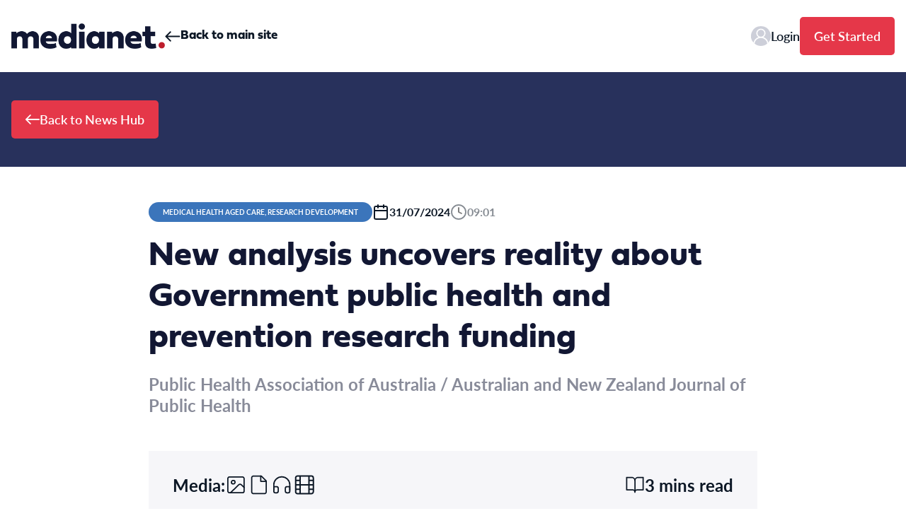

--- FILE ---
content_type: text/javascript
request_url: https://newshub.medianet.com.au/wp-content/themes/newshub/public/js/259.d42252.js
body_size: 886
content:
"use strict";(self.webpackChunk_roots_bud_sage_sage=self.webpackChunk_roots_bud_sage_sage||[]).push([[259],{"../node_modules/vue-style-loader/lib/addStylesClient.js":(e,t,n)=>{function r(e,t){for(var n=[],r={},s=0;s<t.length;s++){var a=t[s],o=a[0],i={id:e+":"+s,css:a[1],media:a[2],sourceMap:a[3]};r[o]?r[o].parts.push(i):n.push(r[o]={id:o,parts:[i]})}return n}n.d(t,{Z:()=>h});var s="undefined"!=typeof document;if("undefined"!=typeof DEBUG&&DEBUG&&!s)throw new Error("vue-style-loader cannot be used in a non-browser environment. Use { target: 'node' } in your Webpack config to indicate a server-rendering environment.");var a={},o=s&&(document.head||document.getElementsByTagName("head")[0]),i=null,d=0,u=!1,l=function(){},c=null,f="data-vue-ssr-id",p="undefined"!=typeof navigator&&/msie [6-9]\b/.test(navigator.userAgent.toLowerCase());function h(e,t,n,s){u=n,c=s||{};var o=r(e,t);return v(o),function(t){for(var n=[],s=0;s<o.length;s++){var i=o[s];(d=a[i.id]).refs--,n.push(d)}for(t?v(o=r(e,t)):o=[],s=0;s<n.length;s++){var d;if(0===(d=n[s]).refs){for(var u=0;u<d.parts.length;u++)d.parts[u]();delete a[d.id]}}}}function v(e){for(var t=0;t<e.length;t++){var n=e[t],r=a[n.id];if(r){r.refs++;for(var s=0;s<r.parts.length;s++)r.parts[s](n.parts[s]);for(;s<n.parts.length;s++)r.parts.push(g(n.parts[s]));r.parts.length>n.parts.length&&(r.parts.length=n.parts.length)}else{var o=[];for(s=0;s<n.parts.length;s++)o.push(g(n.parts[s]));a[n.id]={id:n.id,refs:1,parts:o}}}}function m(){var e=document.createElement("style");return e.type="text/css",o.appendChild(e),e}function g(e){var t,n,r=document.querySelector("style["+f+'~="'+e.id+'"]');if(r){if(u)return l;r.parentNode.removeChild(r)}if(p){var s=d++;r=i||(i=m()),t=C.bind(null,r,s,!1),n=C.bind(null,r,s,!0)}else r=m(),t=w.bind(null,r),n=function(){r.parentNode.removeChild(r)};return t(e),function(r){if(r){if(r.css===e.css&&r.media===e.media&&r.sourceMap===e.sourceMap)return;t(e=r)}else n()}}var y,b=(y=[],function(e,t){return y[e]=t,y.filter(Boolean).join("\n")});function C(e,t,n,r){var s=n?"":r.css;if(e.styleSheet)e.styleSheet.cssText=b(t,s);else{var a=document.createTextNode(s),o=e.childNodes;o[t]&&e.removeChild(o[t]),o.length?e.insertBefore(a,o[t]):e.appendChild(a)}}function w(e,t){var n=t.css,r=t.media,s=t.sourceMap;if(r&&e.setAttribute("media",r),c.ssrId&&e.setAttribute(f,t.id),s&&(n+="\n/*# sourceURL="+s.sources[0]+" */",n+="\n/*# sourceMappingURL=data:application/json;base64,"+btoa(unescape(encodeURIComponent(JSON.stringify(s))))+" */"),e.styleSheet)e.styleSheet.cssText=n;else{for(;e.firstChild;)e.removeChild(e.firstChild);e.appendChild(document.createTextNode(n))}}},"../node_modules/@roots/sage/lib/client/dom-ready.js":(e,t)=>{t.Z=e=>{window.requestAnimationFrame((async function t(){document.body?await e():window.requestAnimationFrame(t)}))}}}]);